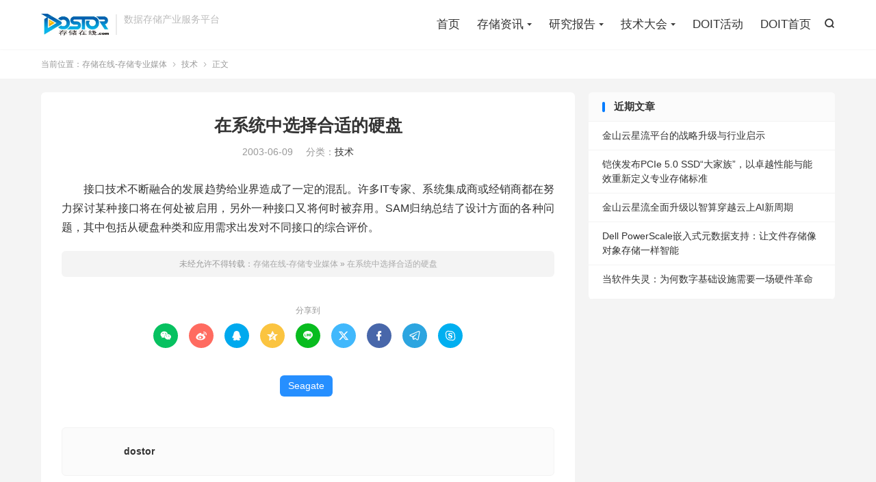

--- FILE ---
content_type: text/html; charset=UTF-8
request_url: https://www.dostor.com/p/629.html
body_size: 6611
content:
<!DOCTYPE HTML>
<html lang="zh-CN" >
<head>
<meta charset="UTF-8">
<meta http-equiv="X-UA-Compatible" content="IE=edge">
<meta name="viewport" content="width=device-width, initial-scale=1.0, user-scalable=0, minimum-scale=1.0, maximum-scale=1.0">
<meta name="apple-mobile-web-app-title" content="存储在线-存储专业媒体">
<meta http-equiv="Cache-Control" content="no-siteapp">
<title>在系统中选择合适的硬盘-存储在线-存储专业媒体</title>
<meta name='robots' content='max-image-preview:large' />
<link rel='dns-prefetch' href='//www.dostor.com' />
<link rel='stylesheet' id='wp-block-library-css' href='https://www.dostor.com/wp-includes/css/dist/block-library/style.min.css?ver=6.6' type='text/css' media='all' />
<style id='classic-theme-styles-inline-css' type='text/css'>
/*! This file is auto-generated */
.wp-block-button__link{color:#fff;background-color:#32373c;border-radius:9999px;box-shadow:none;text-decoration:none;padding:calc(.667em + 2px) calc(1.333em + 2px);font-size:1.125em}.wp-block-file__button{background:#32373c;color:#fff;text-decoration:none}
</style>
<style id='global-styles-inline-css' type='text/css'>
:root{--wp--preset--aspect-ratio--square: 1;--wp--preset--aspect-ratio--4-3: 4/3;--wp--preset--aspect-ratio--3-4: 3/4;--wp--preset--aspect-ratio--3-2: 3/2;--wp--preset--aspect-ratio--2-3: 2/3;--wp--preset--aspect-ratio--16-9: 16/9;--wp--preset--aspect-ratio--9-16: 9/16;--wp--preset--color--black: #000000;--wp--preset--color--cyan-bluish-gray: #abb8c3;--wp--preset--color--white: #ffffff;--wp--preset--color--pale-pink: #f78da7;--wp--preset--color--vivid-red: #cf2e2e;--wp--preset--color--luminous-vivid-orange: #ff6900;--wp--preset--color--luminous-vivid-amber: #fcb900;--wp--preset--color--light-green-cyan: #7bdcb5;--wp--preset--color--vivid-green-cyan: #00d084;--wp--preset--color--pale-cyan-blue: #8ed1fc;--wp--preset--color--vivid-cyan-blue: #0693e3;--wp--preset--color--vivid-purple: #9b51e0;--wp--preset--gradient--vivid-cyan-blue-to-vivid-purple: linear-gradient(135deg,rgba(6,147,227,1) 0%,rgb(155,81,224) 100%);--wp--preset--gradient--light-green-cyan-to-vivid-green-cyan: linear-gradient(135deg,rgb(122,220,180) 0%,rgb(0,208,130) 100%);--wp--preset--gradient--luminous-vivid-amber-to-luminous-vivid-orange: linear-gradient(135deg,rgba(252,185,0,1) 0%,rgba(255,105,0,1) 100%);--wp--preset--gradient--luminous-vivid-orange-to-vivid-red: linear-gradient(135deg,rgba(255,105,0,1) 0%,rgb(207,46,46) 100%);--wp--preset--gradient--very-light-gray-to-cyan-bluish-gray: linear-gradient(135deg,rgb(238,238,238) 0%,rgb(169,184,195) 100%);--wp--preset--gradient--cool-to-warm-spectrum: linear-gradient(135deg,rgb(74,234,220) 0%,rgb(151,120,209) 20%,rgb(207,42,186) 40%,rgb(238,44,130) 60%,rgb(251,105,98) 80%,rgb(254,248,76) 100%);--wp--preset--gradient--blush-light-purple: linear-gradient(135deg,rgb(255,206,236) 0%,rgb(152,150,240) 100%);--wp--preset--gradient--blush-bordeaux: linear-gradient(135deg,rgb(254,205,165) 0%,rgb(254,45,45) 50%,rgb(107,0,62) 100%);--wp--preset--gradient--luminous-dusk: linear-gradient(135deg,rgb(255,203,112) 0%,rgb(199,81,192) 50%,rgb(65,88,208) 100%);--wp--preset--gradient--pale-ocean: linear-gradient(135deg,rgb(255,245,203) 0%,rgb(182,227,212) 50%,rgb(51,167,181) 100%);--wp--preset--gradient--electric-grass: linear-gradient(135deg,rgb(202,248,128) 0%,rgb(113,206,126) 100%);--wp--preset--gradient--midnight: linear-gradient(135deg,rgb(2,3,129) 0%,rgb(40,116,252) 100%);--wp--preset--font-size--small: 13px;--wp--preset--font-size--medium: 20px;--wp--preset--font-size--large: 36px;--wp--preset--font-size--x-large: 42px;--wp--preset--spacing--20: 0.44rem;--wp--preset--spacing--30: 0.67rem;--wp--preset--spacing--40: 1rem;--wp--preset--spacing--50: 1.5rem;--wp--preset--spacing--60: 2.25rem;--wp--preset--spacing--70: 3.38rem;--wp--preset--spacing--80: 5.06rem;--wp--preset--shadow--natural: 6px 6px 9px rgba(0, 0, 0, 0.2);--wp--preset--shadow--deep: 12px 12px 50px rgba(0, 0, 0, 0.4);--wp--preset--shadow--sharp: 6px 6px 0px rgba(0, 0, 0, 0.2);--wp--preset--shadow--outlined: 6px 6px 0px -3px rgba(255, 255, 255, 1), 6px 6px rgba(0, 0, 0, 1);--wp--preset--shadow--crisp: 6px 6px 0px rgba(0, 0, 0, 1);}:where(.is-layout-flex){gap: 0.5em;}:where(.is-layout-grid){gap: 0.5em;}body .is-layout-flex{display: flex;}.is-layout-flex{flex-wrap: wrap;align-items: center;}.is-layout-flex > :is(*, div){margin: 0;}body .is-layout-grid{display: grid;}.is-layout-grid > :is(*, div){margin: 0;}:where(.wp-block-columns.is-layout-flex){gap: 2em;}:where(.wp-block-columns.is-layout-grid){gap: 2em;}:where(.wp-block-post-template.is-layout-flex){gap: 1.25em;}:where(.wp-block-post-template.is-layout-grid){gap: 1.25em;}.has-black-color{color: var(--wp--preset--color--black) !important;}.has-cyan-bluish-gray-color{color: var(--wp--preset--color--cyan-bluish-gray) !important;}.has-white-color{color: var(--wp--preset--color--white) !important;}.has-pale-pink-color{color: var(--wp--preset--color--pale-pink) !important;}.has-vivid-red-color{color: var(--wp--preset--color--vivid-red) !important;}.has-luminous-vivid-orange-color{color: var(--wp--preset--color--luminous-vivid-orange) !important;}.has-luminous-vivid-amber-color{color: var(--wp--preset--color--luminous-vivid-amber) !important;}.has-light-green-cyan-color{color: var(--wp--preset--color--light-green-cyan) !important;}.has-vivid-green-cyan-color{color: var(--wp--preset--color--vivid-green-cyan) !important;}.has-pale-cyan-blue-color{color: var(--wp--preset--color--pale-cyan-blue) !important;}.has-vivid-cyan-blue-color{color: var(--wp--preset--color--vivid-cyan-blue) !important;}.has-vivid-purple-color{color: var(--wp--preset--color--vivid-purple) !important;}.has-black-background-color{background-color: var(--wp--preset--color--black) !important;}.has-cyan-bluish-gray-background-color{background-color: var(--wp--preset--color--cyan-bluish-gray) !important;}.has-white-background-color{background-color: var(--wp--preset--color--white) !important;}.has-pale-pink-background-color{background-color: var(--wp--preset--color--pale-pink) !important;}.has-vivid-red-background-color{background-color: var(--wp--preset--color--vivid-red) !important;}.has-luminous-vivid-orange-background-color{background-color: var(--wp--preset--color--luminous-vivid-orange) !important;}.has-luminous-vivid-amber-background-color{background-color: var(--wp--preset--color--luminous-vivid-amber) !important;}.has-light-green-cyan-background-color{background-color: var(--wp--preset--color--light-green-cyan) !important;}.has-vivid-green-cyan-background-color{background-color: var(--wp--preset--color--vivid-green-cyan) !important;}.has-pale-cyan-blue-background-color{background-color: var(--wp--preset--color--pale-cyan-blue) !important;}.has-vivid-cyan-blue-background-color{background-color: var(--wp--preset--color--vivid-cyan-blue) !important;}.has-vivid-purple-background-color{background-color: var(--wp--preset--color--vivid-purple) !important;}.has-black-border-color{border-color: var(--wp--preset--color--black) !important;}.has-cyan-bluish-gray-border-color{border-color: var(--wp--preset--color--cyan-bluish-gray) !important;}.has-white-border-color{border-color: var(--wp--preset--color--white) !important;}.has-pale-pink-border-color{border-color: var(--wp--preset--color--pale-pink) !important;}.has-vivid-red-border-color{border-color: var(--wp--preset--color--vivid-red) !important;}.has-luminous-vivid-orange-border-color{border-color: var(--wp--preset--color--luminous-vivid-orange) !important;}.has-luminous-vivid-amber-border-color{border-color: var(--wp--preset--color--luminous-vivid-amber) !important;}.has-light-green-cyan-border-color{border-color: var(--wp--preset--color--light-green-cyan) !important;}.has-vivid-green-cyan-border-color{border-color: var(--wp--preset--color--vivid-green-cyan) !important;}.has-pale-cyan-blue-border-color{border-color: var(--wp--preset--color--pale-cyan-blue) !important;}.has-vivid-cyan-blue-border-color{border-color: var(--wp--preset--color--vivid-cyan-blue) !important;}.has-vivid-purple-border-color{border-color: var(--wp--preset--color--vivid-purple) !important;}.has-vivid-cyan-blue-to-vivid-purple-gradient-background{background: var(--wp--preset--gradient--vivid-cyan-blue-to-vivid-purple) !important;}.has-light-green-cyan-to-vivid-green-cyan-gradient-background{background: var(--wp--preset--gradient--light-green-cyan-to-vivid-green-cyan) !important;}.has-luminous-vivid-amber-to-luminous-vivid-orange-gradient-background{background: var(--wp--preset--gradient--luminous-vivid-amber-to-luminous-vivid-orange) !important;}.has-luminous-vivid-orange-to-vivid-red-gradient-background{background: var(--wp--preset--gradient--luminous-vivid-orange-to-vivid-red) !important;}.has-very-light-gray-to-cyan-bluish-gray-gradient-background{background: var(--wp--preset--gradient--very-light-gray-to-cyan-bluish-gray) !important;}.has-cool-to-warm-spectrum-gradient-background{background: var(--wp--preset--gradient--cool-to-warm-spectrum) !important;}.has-blush-light-purple-gradient-background{background: var(--wp--preset--gradient--blush-light-purple) !important;}.has-blush-bordeaux-gradient-background{background: var(--wp--preset--gradient--blush-bordeaux) !important;}.has-luminous-dusk-gradient-background{background: var(--wp--preset--gradient--luminous-dusk) !important;}.has-pale-ocean-gradient-background{background: var(--wp--preset--gradient--pale-ocean) !important;}.has-electric-grass-gradient-background{background: var(--wp--preset--gradient--electric-grass) !important;}.has-midnight-gradient-background{background: var(--wp--preset--gradient--midnight) !important;}.has-small-font-size{font-size: var(--wp--preset--font-size--small) !important;}.has-medium-font-size{font-size: var(--wp--preset--font-size--medium) !important;}.has-large-font-size{font-size: var(--wp--preset--font-size--large) !important;}.has-x-large-font-size{font-size: var(--wp--preset--font-size--x-large) !important;}
:where(.wp-block-post-template.is-layout-flex){gap: 1.25em;}:where(.wp-block-post-template.is-layout-grid){gap: 1.25em;}
:where(.wp-block-columns.is-layout-flex){gap: 2em;}:where(.wp-block-columns.is-layout-grid){gap: 2em;}
:root :where(.wp-block-pullquote){font-size: 1.5em;line-height: 1.6;}
</style>
<link rel='stylesheet' id='style-css' href='https://www.dostor.com/wp-content/themes/dux/style.css?ver=8.9' type='text/css' media='all' />
<script type="text/javascript" src="https://www.dostor.com/wp-content/themes/dux/assets/js/libs/jquery.min.js?ver=8.9" id="jquery-js"></script>
<link rel="https://api.w.org/" href="https://www.dostor.com/wp-json/" /><link rel="alternate" title="JSON" type="application/json" href="https://www.dostor.com/wp-json/wp/v2/posts/629" /><link rel="canonical" href="https://www.dostor.com/p/629.html" />
<link rel="alternate" title="oEmbed (JSON)" type="application/json+oembed" href="https://www.dostor.com/wp-json/oembed/1.0/embed?url=https%3A%2F%2Fwww.dostor.com%2Fp%2F629.html" />
<link rel="alternate" title="oEmbed (XML)" type="text/xml+oembed" href="https://www.dostor.com/wp-json/oembed/1.0/embed?url=https%3A%2F%2Fwww.dostor.com%2Fp%2F629.html&#038;format=xml" />
<meta name="keywords" content="Seagate,技术">
<meta name="description" content="接口技术不断融合的发展趋势给业界造成了一定的混乱。许多IT专家、系统集成商或经销商都在努力探讨某种接口将在何处被启用，另外一种接口又将何时被弃用。SAM归纳总结了设计方面的各种问题，其中包括从硬盘种类和应用需求出发对不同接口的综合评价。">
<meta property="og:type" content="acticle">
<meta property="og:site_name" content="存储在线-存储专业媒体">
<meta property="og:title" content="在系统中选择合适的硬盘">
<meta property="og:description" content="接口技术不断融合的发展趋势给业界造成了一定的混乱。许多IT专家、系统集成商或经销商都在努力探讨某种接口将在何处被启用，另外一种接口又将何时被弃用。SAM归纳总结了设计方面的各种问题，其中包括从硬盘种类和应用需求出发对不同接口的综合评价。">
<meta property="og:url" content="https://www.dostor.com/p/629.html">
<meta property="og:image" content="https://www.dostor.com/wp-content/themes/dux/assets/img/thumbnail.png">
<meta property="twitter:card" content="summary_large_image">
<meta property="twitter:title" content="在系统中选择合适的硬盘">
<meta property="twitter:description" content="接口技术不断融合的发展趋势给业界造成了一定的混乱。许多IT专家、系统集成商或经销商都在努力探讨某种接口将在何处被启用，另外一种接口又将何时被弃用。SAM归纳总结了设计方面的各种问题，其中包括从硬盘种类和应用需求出发对不同接口的综合评价。">
<meta property="twitter:url" content="https://www.dostor.com/p/629.html">
<meta property="twitter:image" content="https://www.dostor.com/wp-content/themes/dux/assets/img/thumbnail.png">
<style>.container{max-width:1200px}</style><link rel="shortcut icon" href="https://www.dostor.com/favicon.ico">
</head>
<body class="post-template-default single single-post postid-629 single-format-standard home m-excerpt-cat m-excerpt-desc topbar-off p_indent comment-open site-layout-2 text-justify-on m-sidebar">
<header class="header">
	<div class="container">
		<div class="logo"><a href="https://www.dostor.com" title="存储在线-存储专业媒体"><img src="https://pic.doit.com.cn/2019/06/dostor.png" alt="存储在线-存储专业媒体"><img class="-dark" src="https://pic.doit.com.cn/2019/06/dostor.png" alt="存储在线-存储专业媒体">存储在线-存储专业媒体</a></div>		<div class="brand">数据存储产业服务平台<br></div>											<div class="navto-search search-show"><i class="tbfa">&#xe611;</i></div>
							<ul class="site-nav site-navbar">
			<li><a href="http://www.dostor.com">首页</a></li>
<li class="menu-item-has-children"><a>存储资讯</a>
<ul class="sub-menu">
	<li><a href="https://www.dostor.com/category/news">业界新闻</a></li>
	<li class="current-post-ancestor current-menu-parent"><a href="https://www.dostor.com/category/tech">技术新知</a></li>
	<li><a href="https://www.dostor.com/category/case">案例分享</a></li>
	<li><a href="https://www.dostor.com/category/tips">经验技巧</a></li>
</ul>
</li>
<li class="menu-item-has-children"><a>研究报告</a>
<ul class="sub-menu">
	<li><a target="_blank" rel="noopener" href="https://www.doit.com.cn/dimap">数据云图</a></li>
	<li><a target="_blank" rel="noopener" href="https://www.doit.com.cn/%e5%ad%98%e5%82%a8%e8%8a%af%e5%9b%be2022">存储芯图</a></li>
	<li><a target="_blank" rel="noopener" href="http://pic.doit.com.cn/DSS19/diwp2019.pdf">数据基础设施</a></li>
</ul>
</li>
<li class="menu-item-has-children"><a>技术大会</a>
<ul class="sub-menu">
	<li><a target="_blank" rel="noopener" href="http://www.flashmemoryworld.com">全球闪存峰会</a></li>
	<li><a target="_blank" rel="noopener" href="http://www.datastoragesummit.com">中国数据与存储峰会</a></li>
	<li><a target="_blank" rel="noopener" href="https://sdss.doit.com.cn/2024/#/home">数据基础设施技术峰会</a></li>
	<li><a target="_blank" rel="noopener" href="http://sdss.doit.com.cn">分布式存储峰会</a></li>
</ul>
</li>
<li><a target="_blank" rel="noopener" href="https://www.doit.com.cn/activity/#/home">DOIT活动</a></li>
<li><a target="_blank" rel="noopener" href="https://www.doit.com.cn">DOIT首页</a></li>
		</ul>
					</div>
</header>
	<div class="m-icon-nav">
		<i class="tbfa">&#xe612;</i>
		<i class="tbfa">&#xe606;</i>
	</div>
<div class="site-search">
	<div class="container">
		<form method="get" class="site-search-form" action="https://www.dostor.com/">
    <input class="search-input" name="s" type="text" placeholder="输入关键字" value="" required="required">
    <button class="search-btn" type="submit"><i class="tbfa">&#xe611;</i></button>
</form>	</div>
</div>
	<div class="breadcrumbs">
		<div class="container">当前位置：<a href="https://www.dostor.com">存储在线-存储专业媒体</a> <small><i class="tbfa">&#xe87e;</i></small> <a href="https://www.dostor.com/category/tech">技术</a> <small><i class="tbfa">&#xe87e;</i></small> 正文</div>
	</div>
<section class="container">
	<div class="content-wrap">
	<div class="content">
						<header class="article-header">
			<h1 class="article-title"><a href="https://www.dostor.com/p/629.html">在系统中选择合适的硬盘</a></h1>
			<div class="article-meta">
				<span class="item">2003-06-09</span>												<span class="item">分类：<a href="https://www.dostor.com/category/tech" rel="category tag">技术</a></span>
																				<span class="item"></span>
			</div>
		</header>
		<article class="article-content">
									<p>接口技术不断融合的发展趋势给业界造成了一定的混乱。许多IT专家、系统集成商或经销商都在努力探讨某种接口将在何处被启用，另外一种接口又将何时被弃用。SAM归纳总结了设计方面的各种问题，其中包括从硬盘种类和应用需求出发对不同接口的综合评价。</p>
					</article>
								<div class="post-copyright">未经允许不得转载：<a href="https://www.dostor.com">存储在线-存储专业媒体</a> &raquo; <a href="https://www.dostor.com/p/629.html">在系统中选择合适的硬盘</a></div>		
		<div class="shares"><dfn>分享到</dfn><a href="javascript:;" data-url="https://www.dostor.com/p/629.html" class="share-weixin" title="分享到微信"><i class="tbfa">&#xe61e;</i></a><a etap="share" data-share="weibo" class="share-tsina" title="分享到微博"><i class="tbfa">&#xe645;</i></a><a etap="share" data-share="qq" class="share-sqq" title="分享到QQ好友"><i class="tbfa">&#xe60f;</i></a><a etap="share" data-share="qzone" class="share-qzone" title="分享到QQ空间"><i class="tbfa">&#xe600;</i></a><a etap="share" data-share="line" class="share-line" title="分享到Line"><i class="tbfa">&#xe6fb;</i></a><a etap="share" data-share="twitter" class="share-twitter" title="分享到X"><i class="tbfa">&#xe604;</i></a><a etap="share" data-share="facebook" class="share-facebook" title="分享到Facebook"><i class="tbfa">&#xe725;</i></a><a etap="share" data-share="telegram" class="share-telegram" title="分享到Telegram"><i class="tbfa">&#xe9ac;</i></a><a etap="share" data-share="skype" class="share-skype" title="分享到Skype"><i class="tbfa">&#xe87d;</i></a></div>
				<div class="article-tags"><a href="https://www.dostor.com/tag/Seagate" rel="tag">Seagate</a></div>
		
				<div class="article-author">
						<h4><a title="查看更多文章" href="https://www.dostor.com/p/author/dostor">dostor</a></h4>
					</div>
		
		            <nav class="article-nav">
                <span class="article-nav-prev">上一篇<br><a href="https://www.dostor.com/p/11954.html" rel="prev">Sybase赠220万元产品 助疾控中心数据分析</a></span>
                <span class="article-nav-next">下一篇<br><a href="https://www.dostor.com/p/11955.html" rel="next">英特尔：下调第二季度营业额预期 约在66亿～68亿美元间</a></span>
            </nav>
        
				<div class="relates relates-imagetext"><div class="title"><h3>相关推荐</h3></div><ul><li><a target="_blank" href="https://www.dostor.com/p/37076.html"><img data-src="https://pic.doit.com.cn/2016/03/d41d8cd98f00b204e980541.jpeg" alt="山雨欲来风满楼 看希捷如何应战闪存-存储在线-存储专业媒体" src="https://www.dostor.com/wp-content/themes/dux/assets/img/thumbnail.png" class="thumb"></a><a href="https://www.dostor.com/p/37076.html">山雨欲来风满楼 看希捷如何应战闪存</a></li><li><a target="_blank" href="https://www.dostor.com/p/36593.html"><img data-thumb="default" src="https://www.dostor.com/wp-content/themes/dux/assets/img/thumbnail.png" class="thumb"></a><a href="https://www.dostor.com/p/36593.html">这两天有大事发生的部分IT企业</a></li><li><a target="_blank" href="https://www.dostor.com/p/10390.html"><img data-thumb="default" src="https://www.dostor.com/wp-content/themes/dux/assets/img/thumbnail.png" class="thumb"></a><a href="https://www.dostor.com/p/10390.html">五款备份用硬盘推荐</a></li><li><a target="_blank" href="https://www.dostor.com/p/10385.html"><img data-thumb="default" src="https://www.dostor.com/wp-content/themes/dux/assets/img/thumbnail.png" class="thumb"></a><a href="https://www.dostor.com/p/10385.html">四大品牌联手推出企业云端数据储存整合服务</a></li><li><a target="_blank" href="https://www.dostor.com/p/24834.html"><img data-thumb="default" src="https://www.dostor.com/wp-content/themes/dux/assets/img/thumbnail.png" class="thumb"></a><a href="https://www.dostor.com/p/24834.html">希捷首款固态硬盘Pulsar：SLC与200G</a></li><li><a target="_blank" href="https://www.dostor.com/p/21916.html"><img data-thumb="default" src="https://www.dostor.com/wp-content/themes/dux/assets/img/thumbnail.png" class="thumb"></a><a href="https://www.dostor.com/p/21916.html">希捷科技公司向中国红十字会捐款100万元</a></li><li><a target="_blank" href="https://www.dostor.com/p/21344.html"><img data-thumb="default" src="https://www.dostor.com/wp-content/themes/dux/assets/img/thumbnail.png" class="thumb"></a><a href="https://www.dostor.com/p/21344.html">希捷一门三杰 叩响1TB海量存储世界的大门</a></li><li><a target="_blank" href="https://www.dostor.com/p/21326.html"><img data-thumb="default" src="https://www.dostor.com/wp-content/themes/dux/assets/img/thumbnail.png" class="thumb"></a><a href="https://www.dostor.com/p/21326.html">希捷科技近日发布2008财年第二财政季度财务报告</a></li></ul></div>					</div>
	</div>
	<div class="sidebar">
	
		<div class="widget widget_recent_entries">
		<h3>近期文章</h3>
		<ul>
											<li>
					<a href="https://www.dostor.com/p/99902.html">金山云星流平台的战略升级与行业启示</a>
									</li>
											<li>
					<a href="https://www.dostor.com/p/99911.html">铠侠发布PCIe 5.0 SSD“大家族”，以卓越性能与能效重新定义专业存储标准</a>
									</li>
											<li>
					<a href="https://www.dostor.com/p/99898.html">金山云星流全面升级以智算穿越云上AI新周期</a>
									</li>
											<li>
					<a href="https://www.dostor.com/p/99893.html">Dell PowerScale嵌入式元数据支持：让文件存储像对象存储一样智能</a>
									</li>
											<li>
					<a href="https://www.dostor.com/p/99900.html">当软件失灵：为何数字基础设施需要一场硬件革命</a>
									</li>
					</ul>

		</div></div></section>

<footer class="footer">
	<div class="container">
						<p>&copy; 2010-2026 &nbsp; <a href="https://www.dostor.com">存储在线-存储专业媒体</a> &nbsp;  <p class="company_nav"><a href="https://www.doit.com.cn/about"  rel="nofollow">关于我们</a> | <a href="https://www.doit.com.cn/advertise"  rel="nofollow">广告服务</a> | <a href="https://www.doit.com.cn/hire"  rel="nofollow">加入我们</a> | <a href="https://www.doit.com.cn/contact"  rel="nofollow">联系我们</a></p>
<p><a href="https://beian.miit.gov.cn">京ICP备12007866号-11</a>     <a href="http://www.beian.gov.cn/portal/registerSystemInfo?recordcode=11010502031096" target="_blank">京公网安备 11010502031096号</a></p></p>
				<script>
var _hmt = _hmt || [];
(function() {
  var hm = document.createElement("script");
  hm.src = "https://hm.baidu.com/hm.js?7dd6b61ab7d427ca914420b9a88f4ee5";
  var s = document.getElementsByTagName("script")[0]; 
  s.parentNode.insertBefore(hm, s);
})();
</script>	</div>
</footer>
<script>window.TBUI={"www":"https:\/\/www.dostor.com","uri":"https:\/\/www.dostor.com\/wp-content\/themes\/dux","ajaxurl":"https:\/\/www.dostor.com\/wp-admin\/admin-ajax.php","ver":"8.9","roll":"","copyoff":0,"ajaxpager":"5","fullimage":"1","captcha":0,"captcha_comment":1,"captcha_login":1,"captcha_register":1,"table_scroll_m":1,"table_scroll_w":"800","pre_color":1,"pre_copy":1,"turnstile_key":""}</script>
<script type="text/javascript" src="https://www.dostor.com/wp-content/themes/dux/assets/js/loader.js?ver=8.9" id="loader-js"></script>
</body>
</html>